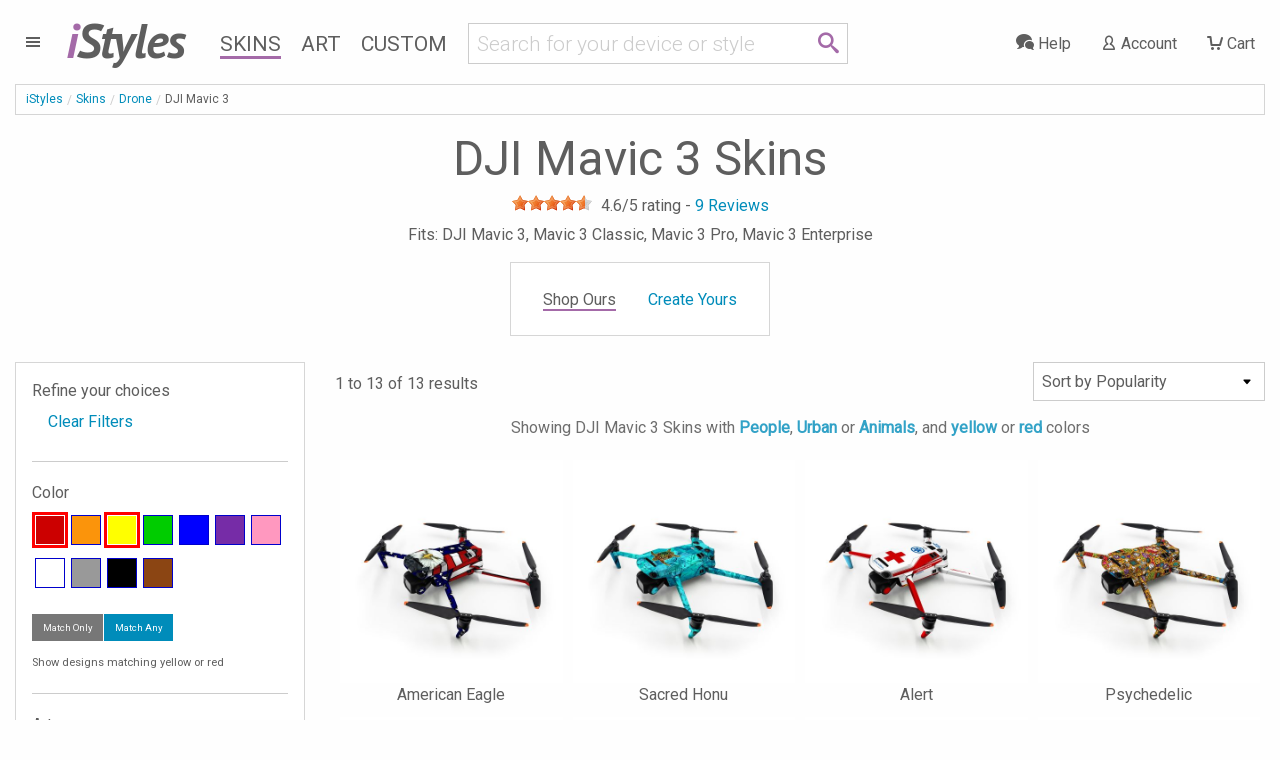

--- FILE ---
content_type: text/html; charset=UTF-8
request_url: https://www.istyles.com/skins/drone/dji-mavic-3/?tag=-people-urban-animals&view=popularity&color=-yellow-red
body_size: 13743
content:
<!DOCTYPE html><html xml:lang="en" id="istyles" lang="en">
<head itemscope itemtype="https://schema.org/WebSite"><title itemprop="name">DJI Mavic 3 Skins and Covers | iStyles</title><meta name="description" content="Improve visibility in-flight or simply make your drone look really awesome. Vibrant, premium quality decal, scratch protection with no bulk." /><link rel="start" href="https://www.istyles.com/" title="iStyles | Skins, Cases and Sleeves. Personalize your device. It's yours." /><link rel="shortcut icon" href="/favicon.ico" /><link title="iStyles RSS Feed" href="https://blog.istyles.com/rss" type="application/rss+xml" rel="alternate" /><link rel="shortcut icon" href="/favicon.ico" type="image/x-icon" /><meta property="og:site_name" content="iStyles" /><meta property="og:title" content="DJI Mavic 3 Skins and Covers" /><meta itemprop="name" content="DJI Mavic 3 Skins and Covers" /><meta itemprop="description" content="Improve visibility in-flight or simply make your drone look really awesome. Vibrant, premium quality decal, scratch protection with no bulk." /><meta property="og:image" content="https://cloud.istyles.com/images/Skins/DJIM3/500/DJIM3-SLAVEI.jpg" /><link rel="image_src" href="https://cloud.istyles.com/images/Skins/DJIM3/500/DJIM3-SLAVEI.jpg" /><meta itemprop="image" content="https://cloud.istyles.com/images/Skins/DJIM3/500/DJIM3-SLAVEI.jpg" /><link rel="canonical" href="https://www.istyles.com/skins/drone/dji-mavic-3/" itemprop="url" /><meta http-equiv="Content-Type" content="text/html; charset=iso-8859-1"><meta http-equiv="Content-Security-Policy" content="default-src 'self'; img-src 'self' *.istyles.com www.paypalobjects.com *.paypal.com fonts.gstatic.com c.bing.com *.clarity.ms d33v4339jhl8k0.cloudfront.net beacon-v2.helpscout.net *.iubenda.com ssl.gstatic.com www.gstatic.com *.google-analytics.com *.analytics.google.com *.googletagmanager.com *.g.doubleclick.net *.google.com *.google.ca *.google.co.uk *.google.de *.google.fr i.ytimg.com data:; media-src 'self' beacon-v2.helpscout.net; font-src 'self' fonts.gstatic.com fonts.googleapis.com data:; connect-src 'self' omvkkm2thl-dsn.algolia.net omvkkm2thl-1.algolianet.com omvkkm2thl-2.algolianet.com *.stripe.com *.paypal.com maps.googleapis.com o38593.ingest.us.sentry.io o38593.ingest.sentry.io *.amplitude.com *.clarity.ms *.google-analytics.com *.analytics.google.com *.googletagmanager.com *.g.doubleclick.net *.google.com *.google.ca *.google.co.uk *.google.de *.google.fr *.videodelivery.net *.cloudflarestream.com beaconapi.helpscout.net chatapi.helpscout.net d3hb14vkzrxvla.cloudfront.net *.iubenda.com; frame-src 'self' js.stripe.com hooks.stripe.com www.paypalobjects.com *.paypal.com designer.printlane.com *.videodelivery.net *.cloudflarestream.com platform.twitter.com www.youtube-nocookie.com *.iubenda.com www.googletagmanager.com; script-src 'self' omvkkm2thl-dsn.algolia.net omvkkm2thl-2.algolianet.com cdnjs.cloudflare.com static.cloudflareinsights.com embed.videodelivery.net js.stripe.com www.paypal.com www.paypalobjects.com designer.printlane.com maps.googleapis.com *.sentry-cdn.com cdn.amplitude.com platform.twitter.com c.bing.com *.clarity.ms beacon-v2.helpscout.net *.iubenda.com tagmanager.google.com *.googletagmanager.com 'nonce-T31pqgGpbLgI6IHuWW' 'unsafe-eval' dataLayer:; style-src 'self' 'unsafe-inline' fonts.googleapis.com *.iubenda.com tagmanager.google.com *.googletagmanager.com; "><meta http-equiv="Feature-Policy" content="camera 'none'; geolocation 'none'"><meta http-equiv="Permissions-Policy" content="camera=(), geolocation=(), microphone=()"><meta http-equiv="Referrer-Policy" content="origin, origin-when-cross-origin"><meta http-equiv="X-Content-Type-Options" content="nosniff"><meta http-equiv="X-XSS-Protection" content="1; mode=block"><link rel="stylesheet" type="text/css" href="/css/istyles_v3_331-blessed1.css" /><link rel="stylesheet" type="text/css" href="/css/istyles_v3_331.css" /><script nonce="T31pqgGpbLgI6IHuWW" id="iscriptheader">WebFontConfig={custom:{families:['iconmoon'],urls:['/css/fonts_v1_30.css']},google:{families:['Roboto:300,400:latin','PT+Sans:700italic:latin']}};(function(d){var wf=d.createElement('script'),s=d.scripts[0];wf.src='/js/webfont_v1_6_26.js';s.parentNode.insertBefore(wf, s);})(document);(function(w,d,s,l,i){w[l]=w[l]||[];w[l].push({'gtm.start':new Date().getTime(),event:'gtm.js'});var f=d.getElementsByTagName(s)[0],j=d.createElement(s),dl=l!='dataLayer'?'&l='+l:'';j.async=true;j.src='https://www.googletagmanager.com/gtm.js?id='+i+dl;var n=d.querySelector('[nonce]');n&&j.setAttribute('nonce',n.nonce||n.getAttribute('nonce'));f.parentNode.insertBefore(j,f);})(window,document,'script','dataLayer','GTM-WMFR6JPQ');var iconsent_experience=false;var iconsent_measurement=false;var iconsent_marketing=false;uat=window.navigator.userAgent;if(uat.match("bot")==null&&uat.match("ahrefs")==null&&uat.match("Bot")==null&&uat.match("appengine")==null&&uat.match("Barkrowler")==null&&uat.match("spider")==null&&uat.match("CensysInspect")==null&&uat.match("Cincraw")==null&&uat.match("claudebot")==null&&uat.match("crawler")==null&&uat.match("Daum")==null&&uat.match("external")==null&&uat.match("duckduckgo")==null&&uat.match("facebook")==null&&uat.match("Fedora")==null&&uat.match("Geedo")==null&&uat.match("Go-http-client")==null&&uat.match("gpt")==null&&uat.match("ImagesiftBot")==null&&uat.match("infotiger")==null&&uat.match("Java")==null&&uat.match("mojeek")==null&&uat.match("neeva")==null&&uat.match("openai")==null&&uat.match("Owler")==null&&uat.match("perplexity")==null&&uat.match("petal")==null&&uat.match("pinterest")==null&&uat.match("PREMSGO")==null&&uat.match("qwant")==null&&uat.match("robot")==null&&uat.match("seekport")==null&&uat.match("semrush")==null&&uat.match("seo")==null&&uat.match("sogou")==null&&uat.match("senuto")==null&&uat.match("Telegram")==null&&uat.match("test")==null&&uat.match("Test")==null&&uat.match("TwitterBot")==null&&uat.match("yandex")==null&&uat.match("archive")==null&&uat.match("Zeno")==null&&uat.match("wp_is_mobile")==null){var _iub=_iub||[];_iub.csConfiguration={"askConsentAtCookiePolicyUpdate":true,"countryDetection":true,"enableFadp":true,"enableLgpd":true,"enableUspr":true,"gdprAppliesGlobally":false,"lang":"en","lgpdAppliesGlobally":false,"perPurposeConsent":true,"reloadOnConsent":true,"googleConsentMode":"template","emitGtmEvents":true,"siteId":209748,"usprPurposes":"s,sh,adv","cookiePolicyId":183101,"banner":{"acceptButtonCaptionColor":"white","acceptButtonColor":"#008CBA","acceptButtonDisplay":true,"backgroundColor":"white","closeButtonRejects":true,"customizeButtonCaptionColor":"#4D4D4D","customizeButtonColor":"#CCCCCC","customizeButtonDisplay":true,"explicitWithdrawal":true,"listPurposes":true,"position":"float-bottom-center","rejectButtonColor":"#008CBA","rejectButtonDisplay":true,"showPurposesToggles":true,"slideDown":false,"textColor":"black"},"callback":{onPreferenceFirstExpressed:function(preference){$.ajax({url:"/sy_ac?action=consent",type:"POST"});},onPreferenceExpressedOrNotNeeded:function(preference){dataLayer.push({iconsent_ccpa_opted_out:_iub.cs.api.isCcpaOptedOut()});if(!preference){iconsent_experience=true;iconsent_measurement=true;iconsent_marketing=true;dataLayer.push({event:"iconsent_preference_not_needed"});}else{if(preference.consent===true){iconsent_experience=true;iconsent_measurement=true;iconsent_marketing=true;dataLayer.push({event:"iconsent_given"});}else if(preference.consent===false){iconsent_experience=false;iconsent_measurement=false;iconsent_marketing=false;dataLayer.push({event:"iconsent_rejected"});}else if(preference.purposes){iconsent_experience=preference.purposes[3];iconsent_measurement=preference.purposes[4];iconsent_marketing=preference.purposes[5];for(var purposeId in preference.purposes){if(preference.purposes[purposeId]){dataLayer.push({event:"iconsent_given_purpose_"+purposeId});}}}}}}};}</script><script type="text/javascript" src="//cdn.iubenda.com/cs/gpp/stub.js"></script><script type="text/javascript" src="//cdn.iubenda.com/cs/iubenda_cs.js" charset="UTF-8" async></script><script src="https://designer.printlane.com/js/include.js"></script><script src="/js/modernizr_v2_8_3.js"></script><!--[if lt IE 9]><script src="https://cdnjs.cloudflare.com/ajax/libs/html5shiv/3.7.3/html5shiv.js"></script><![endif]--><link rel="preconnect" href="https://cloud.istyles.com"><link rel="dns-prefetch" href="https://cloud.istyles.com"><meta property="fb:app_id" content="110888975618216" /><meta name="theme-color" content="#A46AA8"><link rel="icon" sizes="192x192" href="/images/i_192x192.png"><meta name="viewport" content="width=device-width, initial-scale=1.0" /></head><body><noscript><iframe src="https://www.googletagmanager.com/ns.html?id=GTM-WMFR6JPQ"height="0" width="0" style="display:none;visibility:hidden"></iframe></noscript><div class="off-canvas-wrapper"><div class="off-canvas-wrapper-inner" data-off-canvas-wrapper><div class="off-canvas position-left" id="iStylesMenu" data-off-canvas><img src="https://cloud.istyles.com/images/loading_64.gif"></div><div class="off-canvas-content" data-off-canvas-content><header id="header"><div id="menu-wrap" class="leftnav-wrap"><div id="menu-toggle" class="leftnav"><a class="leftnav-icon"><i class="icon-menu"></i></div></div><div id="site-logo"><a href="https://www.istyles.com/"><span class="ipurple">i</span>Styles</a></div><nav id="nav-wrap" class="hide-for-small-only"><ul id="nav"><li><a href="https://www.istyles.com/skins/" class="navhead navskin active">Skins</a></li><li><a href="https://www.istyles.com/designs/" class="navhead navart">Art</a></li><li><a href="https://www.istyles.com/customize/" class="navhead navcustom">Custom</a></li></ul></nav><div id="nav-cart-wrap" class="rightnav-wrap"><div id="nav-cart" class="rightnav"><a href="https://www.istyles.com/cart" id="cart-count"></a><a class="rightnav-icon" href="https://www.istyles.com/cart"><i class="icon-cart"></i><span class="show-large-up"> Cart</span></a></div></div><div id="nav-account-wrap" class="rightnav-wrap"><div id="nav-account" class="rightnav"><a class="rightnav-icon" href="https://www.istyles.com/account"><i class="icon-user"></i><span class="show-xlarge-up"> Account</span></a></div></div><div id="nav-help-wrap" class="rightnav-wrap"><div id="nav-help" class="rightnav"><a class="rightnav-icon help-center" href="#"><i class="icon-bubbles"></i><span class="show-xlarge-up"> Help</span></a></div></div><div id="nav-searchbar" class="searchbarRow"><div id="searchbarfield"><div class="row"><div class="small-10 columns"><form id="searchbarForm" action="/"><input class="searchbarQuery icon-search" type="text" name="q" id="searchbar" autocomplete="off" spellcheck="false" autocorrect="off"></form></div><div class="small-2 columns searchIcon"><span class="icon-search"></span></div></div></div><div id="searchsuggest"><ul id="searchsuggestions" class="vertical menu"><li><a href="/find/dji+avata+2" class="searchcomplete" value="dji avata 2"><i class="icon-idea"></i> dji avata 2</a></li><li><a href="/find/dji+mini+4+pro" class="searchcomplete" value="dji mini 4 pro"><i class="icon-idea"></i> dji mini 4 pro</a></li><li><a href="/find/dji+air+3" class="searchcomplete" value="dji air 3"><i class="icon-idea"></i> dji air 3</a></li><li><a href="/find/dji+fpv" class="searchcomplete" value="dji fpv"><i class="icon-idea"></i> dji fpv</a></li><li><a href="/find/dji+avata" class="searchcomplete" value="dji avata"><i class="icon-idea"></i> dji avata</a></li><li><a href="/find/iphone+15+pro" class="searchcomplete" value="iphone 15 pro"><i class="icon-idea"></i> iphone 15 pro</a></li><li><a href="/find/ipad+pro+12" class="searchcomplete" value="ipad pro 12"><i class="icon-idea"></i> ipad pro 12</a></li><li><a href="/find/nintendo+switch+2" class="searchcomplete" value="nintendo switch 2"><i class="icon-idea"></i> nintendo switch 2</a></li><li><a href="/find/macbook+apple" class="searchcomplete" value="macbook apple"><i class="icon-idea"></i> macbook apple</a></li></ul></div></div></header><div id="searchHeader"><ul id="searchbreadcrumb" class="breadcrumbs"><li><a href="https://www.istyles.com/">iStyles</a></li><li id="searchHeaderParent"></li><li class="searchHeaderTitle"></li></ul><div class="devicelist" id="searchTitles"><h3 id="searchHeaderH1" class="searchHeaderTitle"></h3><div id="searchHeaderRating"></div><h6 id="searchHeaderFits"></h6></div></div><div id="cyos-searchhead" style="display:none;"></div><div class="searchbarResults"><div class="closeSearchdiv"><a class="closeSearch">&#215;</a></div><div id="primaryResults" class="row categorypage"><div id="productResults" class="small-12 medium-8 medium-push-4 large-9 large-push-3 columns"><div class="row optionsdiv"><div class="small-12 medium-7 large-9 columns showing searchcount"></div><form name="searchsort"><div class="small-12 medium-5 large-3 columns show-for-medium searchsort"></div></form></div><div class="searchinfodiv" data-sticky-container><div class="searchinfo sticky" data-sticky data-options="stickTo:top;stickyOn:small;marginTop:0;" data-anchor="searchProducts"></div></div><section id="searchProducts" class="devices"><div id="pagination-mobile" class="pagination-centered"></div><div class="productsResult prid"></div></section><div class="noResult callout alert"></div><div id="searchPagination" class="pagination-centered"><ul class="searchPagination pagination" role="navigation" aria-label="Pagination"></ul></div></div><div id="productFilters" class="small-12 medium-4 medium-pull-8 large-3 large-pull-9 columns"><div id="searchFacets" class="categorypanel searchcategorypanel"><div class="productlistfilter narrowFacet">Refine your choices</div><ul class="menu vertical"><li class="facetexist"><a class="resetFacets">Clear Filters</a></li></ul><div class="searchFacets"></div><button class="show-for-small-only close-button" data-close aria-label="Close" type="button"><span aria-hidden="true">&times;</span></button></div></div></div><div id="secondaryResults" class="row categorypage"><div class="small-12 medium-4 large-3 columns"><div id="searchCategories" class="categorypanel"><h3>Matching categories</h3><ul class="categoriesResult menu vertical"></ul></div></div><div class="small-12 medium-8 large-9 columns"><div id="searchDesigns" class="devices"><h3>Matching designs</h3><p>Select a design, then select the device that you would like to style.</p><div class="designsResult prid"></div></div></div></div><div class="noResult2 callout"></div></div><div id="searchReviews"></div><div class="notSearch"><ol itemscope itemtype="https://schema.org/BreadcrumbList" id="breadcrumb" class="breadcrumbs"><li><a href="https://www.istyles.com/">iStyles</a></li><li itemprop="itemListElement" itemscope
      itemtype="https://schema.org/ListItem"><a href="https://www.istyles.com/skins/" itemprop="item"><span itemprop="name">Skins</span></a><meta itemprop="position" content="1" /></li><li itemprop="itemListElement" itemscope
      itemtype="https://schema.org/ListItem"><a href="https://www.istyles.com/skins/drone/" itemprop="item"><span itemprop="name">Drone</span></a><meta itemprop="position" content="2" /></li><li itemprop="itemListElement" itemscope
      itemtype="https://schema.org/ListItem"><span itemprop="name">DJI Mavic 3</span><meta itemprop="position" content="3" /></li></ol><div class="devicelist"><h1>DJI Mavic 3 Skins</h1><div class="productrating" itemprop="aggregateRating" itemtype="https://schema.org/AggregateRating" itemscope><div class="rateit" data-rateit-value="4.6" data-rateit-ispreset="true" data-rateit-readonly="true"></div> <span class="ratingwrapper"><span class="ratingvalue"><span itemprop="ratingValue" content="4.6">4.6</span>/5 rating - </span><a class="gotoreviews"><span class="rating" itemprop="reviewCount" content="9">9</span> Reviews</a></span></div><h2 class="fits">Fits: DJI Mavic 3, Mavic 3 Classic, Mavic 3 Pro, Mavic 3 Enterprise</h2></div><div id="cyos-prehead"><div class="modelpanel"><ul class="vertical medium-horizontal menu"><li><span class="shopours active">Shop Ours</span></li><li><span><a href="https://www.istyles.com/customize/custom-drone-skins/dji-mavic-3-skin-p-515842.html" class="cyosoptions" model="DJIM3-CYOS">Create Yours<span class="retailprice" style="display:none">$29.99</span></a></span></li></ul><form id="customizerval"><input type="hidden" name="addcart-sku" value="DJIM3-CUSTOM" id="addcart-sku"><input type="hidden" name="customproductname" value="Custom DJI Mavic 3 Skin" id="customproductname"><input type="hidden" name="item_category" value="Skin" id="addcart-category"><input type="hidden" name="item_category2" value="DJI Mavic 3" id="addcart-category2"><input type="hidden" name="item_category3" value="Custom" id="addcart-category3"><input type="hidden" name="discountby" value="3.00" id="addcart-discountby"><input type="hidden" name="discount" value="10" id="addcart-discount"><input type="hidden" name="couponcode" value="SAVE10" id="addcart-couponcode"><input type="hidden" name="selectedcurrency" value="USD" id="addcart-selectedcurrency"></form><div id="cyos-options"><form id="addtocart" data-abide><input id="customizerid" type="hidden" name="id[txt_42]" value=""><input type="hidden" name="action" value="add_product"><input type="hidden" name="products_id" value="515842"><div class="callout primary">Select  model to customize:<select name="id[71]" class="prodattr attrid71"><option value="397" aftermodel="" cost="0.00">DJI Mavic 3</option><option value="178" aftermodel="" cost="0.00">DJI Mavic 3 Classic</option><option value="179" aftermodel="PRO" cost="0.00">DJI Mavic 3 Pro</option><option value="398" aftermodel="ENT" cost="0.00">DJI Mavic 3 Enterprise</option></select></div><input type="hidden" name="id[56]" value="128"><div class="customizerError">Please select a model.</div><a class="customizerbutton fullwidth"><i class="icon-pencil"></i> Start Skin Customizer</a></form></div></div></div><div class="row categorypage"><div class="small-12 medium-8 medium-push-4 large-9 large-push-3 columns"><div class="row"><div class="small-12 columns productlist"><a></a><div class="row optionsdiv"><div class="small-12 medium-7 large-9 columns showing">1 to 13 of 13 results</div><form name="sortby" action="#" method="get"><div class="small-12 medium-5 large-3 columns show-for-medium sortby"><select name="sort" class="sortbylist"><option value='/skins/drone/dji-mavic-3/?view=popularity&color=-yellow-red&tag=-people-urban-animals' selected>Sort by Popularity</option><option value='/skins/drone/dji-mavic-3/?view=freshness&color=-yellow-red&tag=-people-urban-animals' >Sort by Latest</option><option value='/skins/drone/dji-mavic-3/?view=name&color=-yellow-red&tag=-people-urban-animals' inactive>Sort by Name</option></select></div></form></div><div id="pagination-mobile" class="pagination-centered"></div><div id="productList"><div class='filtertextdiv' data-sticky-container><div class='filtertext sticky' data-sticky data-options='stickTo:top; stickyOn:small;' data-margin-top='0' data-anchor='productList'>Showing DJI Mavic 3 Skins with <span class="filteroption">People</span>, <span class="filteroption">Urban</span> or <span class="filteroption">Animals</span>, and <span class="filteroption"></span><span class="filteroption">yellow</span> or <span class="filteroption">red</span> colors</div></div><div class="prid"><div class="column"><a href="/skins/drone/dji-mavic-3/american-eagle-dji-mavic-3-skin-p-554516.html" name="American Eagle DJI Mavic 3 Skin"><img src="//cloud.istyles.com/images/Skins/DJIM3/150/DJIM3-AMERICANEAGLE.jpg" data-echo="//cloud.istyles.com/images/Skins/DJIM3/500/DJIM3-AMERICANEAGLE.jpg" alt="American Eagle DJI Mavic 3 Skin" width="500" height="500" /><br />American Eagle</a></div><div class="column"><a href="/skins/drone/dji-mavic-3/sacred-honu-dji-mavic-3-skin-p-527498.html" name="Sacred Honu DJI Mavic 3 Skin"><img src="//cloud.istyles.com/images/Skins/DJIM3/150/DJIM3-SACDHON.jpg" data-echo="//cloud.istyles.com/images/Skins/DJIM3/500/DJIM3-SACDHON.jpg" alt="Sacred Honu DJI Mavic 3 Skin" width="500" height="500" /><br />Sacred Honu</a></div><div class="column"><a href="/skins/drone/dji-mavic-3/alert-dji-mavic-3-skin-p-524581.html" name="Alert DJI Mavic 3 Skin"><img src="//cloud.istyles.com/images/Skins/DJIM3/150/DJIM3-ALERT.jpg" data-echo="//cloud.istyles.com/images/Skins/DJIM3/500/DJIM3-ALERT.jpg" alt="Alert DJI Mavic 3 Skin" width="500" height="500" /><br />Alert</a></div><div class="column"><a href="/skins/drone/dji-mavic-3/psychedelic-dji-mavic-3-skin-p-599691.html" name="Psychedelic DJI Mavic 3 Skin"><img src="//cloud.istyles.com/images/Skins/DJIM3/150/DJIM3-PSYCH.jpg" data-echo="//cloud.istyles.com/images/Skins/DJIM3/500/DJIM3-PSYCH.jpg" alt="Psychedelic DJI Mavic 3 Skin" width="500" height="500" /><br />Psychedelic</a></div><div class="column"><a href="/skins/drone/dji-mavic-3/exo-wasp-dji-mavic-3-skin-p-515977.html" name="EXO Wasp DJI Mavic 3 Skin"><img src="//cloud.istyles.com/images/Skins/DJIM3/150/DJIM3-EXOWSP.jpg" data-echo="//cloud.istyles.com/images/Skins/DJIM3/500/DJIM3-EXOWSP.jpg" alt="EXO Wasp DJI Mavic 3 Skin" width="500" height="500" /><br />EXO Wasp</a></div><div class="column"><a href="/skins/drone/dji-mavic-3/airmen-dji-mavic-3-skin-p-519432.html" name="Airmen DJI Mavic 3 Skin"><img src="//cloud.istyles.com/images/Skins/DJIM3/150/DJIM3-AIRMEN.jpg" data-echo="//cloud.istyles.com/images/Skins/DJIM3/500/DJIM3-AIRMEN.jpg" alt="Airmen DJI Mavic 3 Skin" width="500" height="500" /><br />Airmen</a></div><div class="column"><a href="/skins/drone/dji-mavic-3/untamed-dji-mavic-3-skin-p-599720.html" name="Untamed DJI Mavic 3 Skin"><img src="//cloud.istyles.com/images/Skins/DJIM3/150/DJIM3-UNTAMED.jpg" data-echo="//cloud.istyles.com/images/Skins/DJIM3/500/DJIM3-UNTAMED.jpg" alt="Untamed DJI Mavic 3 Skin" width="500" height="500" /><br />Untamed</a></div><div class="column"><a href="/skins/drone/dji-mavic-3/furnace-dragon-dji-mavic-3-skin-p-528413.html" name="Furnace Dragon DJI Mavic 3 Skin"><img src="//cloud.istyles.com/images/Skins/DJIM3/150/DJIM3-FURNACEDRAGON.jpg" data-echo="//cloud.istyles.com/images/Skins/DJIM3/500/DJIM3-FURNACEDRAGON.jpg" alt="Furnace Dragon DJI Mavic 3 Skin" width="500" height="500" /><br />Furnace Dragon</a></div><div class="column"><a href="/skins/drone/dji-mavic-3/smiling-tiger-dji-mavic-3-skin-p-551159.html" name="Smiling Tiger DJI Mavic 3 Skin"><img src="//cloud.istyles.com/images/Skins/DJIM3/150/DJIM3-SMILINGTIGER.jpg" data-echo="//cloud.istyles.com/images/Skins/DJIM3/500/DJIM3-SMILINGTIGER.jpg" alt="Smiling Tiger DJI Mavic 3 Skin" width="500" height="500" /><br />Smiling Tiger</a></div><div class="column"><a href="/skins/drone/dji-mavic-3/siberian-tiger-dji-mavic-3-skin-p-546449.html" name="Siberian Tiger DJI Mavic 3 Skin"><img src="//cloud.istyles.com/images/Skins/DJIM3/150/DJIM3-SIBTIGER.jpg" data-echo="//cloud.istyles.com/images/Skins/DJIM3/500/DJIM3-SIBTIGER.jpg" alt="Siberian Tiger DJI Mavic 3 Skin" width="500" height="500" /><br />Siberian Tiger</a></div><div class="column"><a href="/skins/drone/dji-mavic-3/aoitori-dji-mavic-3-skin-p-599706.html" name="Aoitori DJI Mavic 3 Skin"><img src="//cloud.istyles.com/images/Skins/DJIM3/150/DJIM3-AOITORI.jpg" data-echo="//cloud.istyles.com/images/Skins/DJIM3/500/DJIM3-AOITORI.jpg" alt="Aoitori DJI Mavic 3 Skin" width="500" height="500" /><br />Aoitori</a></div><div class="column"><a href="/skins/drone/dji-mavic-3/jellyfish-dji-mavic-3-skin-p-540397.html" name="Jellyfish DJI Mavic 3 Skin"><img src="//cloud.istyles.com/images/Skins/DJIM3/150/DJIM3-JELLYFISH.jpg" data-echo="//cloud.istyles.com/images/Skins/DJIM3/500/DJIM3-JELLYFISH.jpg" alt="Jellyfish DJI Mavic 3 Skin" width="500" height="500" /><br />Jellyfish</a></div><div class="column"><a href="/skins/drone/dji-mavic-3/eagle-dji-mavic-3-skin-p-527497.html" name="Eagle DJI Mavic 3 Skin"><img src="//cloud.istyles.com/images/Skins/DJIM3/150/DJIM3-EAGLE.jpg" data-echo="//cloud.istyles.com/images/Skins/DJIM3/500/DJIM3-EAGLE.jpg" alt="Eagle DJI Mavic 3 Skin" width="500" height="500" /><br />Eagle</a></div></div></div></div></div></div><div class="small-12 medium-4 medium-pull-8 large-3 large-pull-9 columns"><div id="sidenav" class="categorypanel"><div class="productlistfilter">Refine your choices</div><ul class="menu vertical"><li><a href="/skins/drone/dji-mavic-3/">Clear Filters</a></li></ul><div class="productlistfilter"><hr><h3>Color</h3><div id="sc-block"><div class="scs"><a href="/skins/drone/dji-mavic-3/?color=-yellow&view=popularity&tag=-people-urban-animals" rel="nofollow" style="background:#c00;display:block" title="Red"> </a></div><div class="sc"><a href="/skins/drone/dji-mavic-3/?color=-yellow-red-orange&view=popularity&tag=-people-urban-animals" rel="nofollow" style="background:#fb940b;display:block" title="Orange"> </a></div><div class="scs"><a href="/skins/drone/dji-mavic-3/?color=-red&view=popularity&tag=-people-urban-animals" rel="nofollow" style="background:#ff0;display:block" title="Yellow"> </a></div><div class="sc"><a href="/skins/drone/dji-mavic-3/?color=-yellow-red-green&view=popularity&tag=-people-urban-animals" rel="nofollow" style="background:#0c0;display:block" title="Green"> </a></div><div class="sc"><a href="/skins/drone/dji-mavic-3/?color=-yellow-red-blue&view=popularity&tag=-people-urban-animals" rel="nofollow" style="background:#00f;display:block" title="Blue"> </a></div><div class="sc"><a href="/skins/drone/dji-mavic-3/?color=-yellow-red-purple&view=popularity&tag=-people-urban-animals" rel="nofollow" style="background:#762ca7;display:block" title="Purple"> </a></div><div class="sc"><a href="/skins/drone/dji-mavic-3/?color=-yellow-red-pink&view=popularity&tag=-people-urban-animals" rel="nofollow" style="background:#ff98bf;display:block" title="Pink"> </a></div><div class="sc"><a href="/skins/drone/dji-mavic-3/?color=-yellow-red-white&view=popularity&tag=-people-urban-animals" rel="nofollow" style="background:#fff;display:block" title="White"> </a></div><div class="sc"><a href="/skins/drone/dji-mavic-3/?color=-yellow-red-gray&view=popularity&tag=-people-urban-animals" rel="nofollow" style="background:#999;display:block" title="Gray"> </a></div><div class="sc"><a href="/skins/drone/dji-mavic-3/?color=-yellow-red-black&view=popularity&tag=-people-urban-animals" rel="nofollow" style="background:#000;display:block" title="Black"> </a></div><div class="sc"><a href="/skins/drone/dji-mavic-3/?color=-yellow-red-brown&view=popularity&tag=-people-urban-animals" rel="nofollow" style="background:#8B4513;display:block" title="Brown"> </a></div></div><div class="tiny button-group"><a class="button secondary" rel="nofollow" href="/skins/drone/dji-mavic-3/?color=_yellow_red&tag=-people-urban-animals&view=popularity">Match Only</a><a class="button " rel="nofollow" href="/skins/drone/dji-mavic-3/?color=-yellow-red&tag=-people-urban-animals&view=popularity">Match Any</a></div><span class="filteropinfo">Show designs matching yellow or red<span></div><div class="productlistfilter"><hr><h3>Art</h3><div class="clouddiv"><ul id="tagcloud"><li><a href="/skins/drone/dji-mavic-3/?tag=-people-urban-animals-abstract&view=popularity&color=-yellow-red" rel="nofollow" class="w1 inactive">Abstract</a></li> <li><a href="/skins/drone/dji-mavic-3/?tag=-people-urban&view=popularity&color=-yellow-red" rel="nofollow" class="w1 active">Animals</a></li> <li><a href="/skins/drone/dji-mavic-3/?tag=-people-urban-animals-fantasy&view=popularity&color=-yellow-red" rel="nofollow" class="w1 inactive">Fantasy</a></li> <li><a href="/skins/drone/dji-mavic-3/?tag=-people-urban-animals-fineart&view=popularity&color=-yellow-red" rel="nofollow" class="w1 inactive">Fine Art</a></li> <li><a href="/skins/drone/dji-mavic-3/?tag=-people-urban-animals-flags&view=popularity&color=-yellow-red" rel="nofollow" class="w1 inactive">Flags</a></li> <li><a href="/skins/drone/dji-mavic-3/?tag=-people-urban-animals-flames&view=popularity&color=-yellow-red" rel="nofollow" class="w1 inactive">Flames</a></li> <li><a href="/skins/drone/dji-mavic-3/?tag=-people-urban-animals-flowers&view=popularity&color=-yellow-red" rel="nofollow" class="w1 inactive">Flowers</a></li> <li><a href="/skins/drone/dji-mavic-3/?tag=-people-urban-animals-hearts&view=popularity&color=-yellow-red" rel="nofollow" class="w1 inactive">Hearts</a></li> <li><a href="/skins/drone/dji-mavic-3/?tag=-people-urban-animals-lookslike&view=popularity&color=-yellow-red" rel="nofollow" class="w3 inactive">Looks Like</a></li> <li><a href="/skins/drone/dji-mavic-3/?tag=-people-urban-animals-military&view=popularity&color=-yellow-red" rel="nofollow" class="w1 inactive">Military</a></li> <li><a href="/skins/drone/dji-mavic-3/?tag=-people-urban-animals-nature&view=popularity&color=-yellow-red" rel="nofollow" class="w1 inactive">Nature</a></li> <li><a href="/skins/drone/dji-mavic-3/?tag=-people-urban-animals-objects&view=popularity&color=-yellow-red" rel="nofollow" class="w1 inactive">Objects</a></li> <li><a href="/skins/drone/dji-mavic-3/?tag=-people-urban-animals-office&view=popularity&color=-yellow-red" rel="nofollow" class="w1 inactive">Office</a></li> <li><a href="/skins/drone/dji-mavic-3/?tag=-people-urban-animals-patterns&view=popularity&color=-yellow-red" rel="nofollow" class="w5 inactive">Patterns</a></li> <li><a href="/skins/drone/dji-mavic-3/?tag=-urban-animals&view=popularity&color=-yellow-red" rel="nofollow" class="w1 active">People</a></li> <li><a href="/skins/drone/dji-mavic-3/?tag=-people-urban-animals-photos&view=popularity&color=-yellow-red" rel="nofollow" class="w1 inactive">Photos</a></li> <li><a href="/skins/drone/dji-mavic-3/?tag=-people-urban-animals-signs&view=popularity&color=-yellow-red" rel="nofollow" class="w1 inactive">Signs</a></li> <li><a href="/skins/drone/dji-mavic-3/?tag=-people-urban-animals-skulls&view=popularity&color=-yellow-red" rel="nofollow" class="w1 inactive">Skulls</a></li> <li><a href="/skins/drone/dji-mavic-3/?tag=-people-urban-animals-solidcolors&view=popularity&color=-yellow-red" rel="nofollow" class="w1 inactive">Solid Colors</a></li> <li><a href="/skins/drone/dji-mavic-3/?tag=-people-urban-animals-space&view=popularity&color=-yellow-red" rel="nofollow" class="w1 inactive">Space</a></li> <li><a href="/skins/drone/dji-mavic-3/?tag=-people-animals&view=popularity&color=-yellow-red" rel="nofollow" class="w1 active">Urban</a></li> </ul></div><div class="tiny button-group"><a class="button secondary" rel="nofollow" href="/skins/drone/dji-mavic-3/?tag=_people_urban_animals&color=-yellow-red&view=popularity">AND</a><a class="button " rel="nofollow" href="/skins/drone/dji-mavic-3/?tag=-people-urban-animals&color=-yellow-red&view=popularity">OR</a></div><span class="filteropinfo">Show designs matching People or Urban or Animals<span></div></div><div class="categorypanel"><h2>What are DJI Mavic 3 Skins?</h2><p><b>Improve visibility</b> in-flight or simply make your drone <b>look really awesome</b>. Skins are premium grade decals that feature <b>stunning, vibrant</b> graphics printed on <b>high quality cast vinyl</b>.</p><p>Each DJI Mavic 3 Skin covers your DJI Mavic 3, Mavic 3 Classic, Mavic 3 Pro, Mavic 3 Enterprise, provides low profile protection with <b>no bulk</b> and helps <b>protect from scratches</b>. The unique weaved adhesive allows for <b>fast, easy</b> and accurate application, and <b>goo-free</b> removal. </p><p>Wrap your DJI Mavic 3, Mavic 3 Classic, Mavic 3 Pro, Mavic 3 Enterprise and make it uniquely yours.</p></div><div class="categorypanel"><h3>Similar categories</h3><ul class="menu vertical"><li><a href="/skins/drone/dji-battery/dji-mavic-3-battery/">DJI Mavic 3 Battery Skins</a><ul class="differencedetail square"><li>Premium adhesive based cast vinyl, looks like part of the device</li><li>Material: Cast vinyl</li></ul></li><li><a href="/skins/drone/dji-controller/dji-rc-pro/">DJI RC Pro Skins</a><ul class="differencedetail square"><li>Premium adhesive based cast vinyl, looks like part of the device</li><li>Material: Cast vinyl</li></ul></li><li><div class="current"><span>DJI Mavic 3 Skins</span></div><ul class="differencedetail square"><li>Premium adhesive based cast vinyl, looks like part of the device</li><li>Material: Cast vinyl</li></ul></li></ul></div><p class="categoryupdated">Updated on 25 April 2024</p></div></div><script nonce='T31pqgGpbLgI6IHuWW'>dataLayer.push({ecommerce:null});dataLayer.push({event:'view_item_list',ecommerce:{item_list_name:'DJI Mavic 3 Skins',items: [{item_id:'DJIM3-AMERICANEAGLE'},{item_id:'DJIM3-SACDHON'},{item_id:'DJIM3-ALERT'},{item_id:'DJIM3-PSYCH'},{item_id:'DJIM3-EXOWSP'},{item_id:'DJIM3-AIRMEN'},{item_id:'DJIM3-UNTAMED'},{item_id:'DJIM3-FURNACEDRAGON'},{item_id:'DJIM3-SMILINGTIGER'},{item_id:'DJIM3-SIBTIGER'},{item_id:'DJIM3-AOITORI'},{item_id:'DJIM3-JELLYFISH'},{item_id:'DJIM3-EAGLE'}]}});</script><hr><section id="Reviews" class="white devices"><h3>Reviews</h3><ul class="review-links"><li><a class="gototop"><i class="icon-direction"></i> <span class="show-for-large">Back to </span>products</a></li><li><a href="https://www.istyles.com/reviews"><i class="icon-checkmark"></i> <span class="show-for-medium">Show </span>other reviews</span></a></li><li><a href="https://www.istyles.com/share"><i class="icon-pencil"></i> <span class="show-for-small-only">write</span> <span class="show-for-medium">Write</span> <span class="show-for-large">review</span></a></li></ul><br clear="all"><div class="reviews"><blockquote class="hreview white" itemprop="review" itemtype="https://schema.org/Review" itemscope><span class="hidden"><span class="fn">iStyles</span></span><div class="rateit" data-rateit-value="5" data-rateit-ispreset="true" data-rateit-readonly="true"></div> <div itemprop="reviewRating" itemtype="https://schema.org/Rating" itemscope><span class="rating" itemprop="ratingValue" content="5">5</span>/<span itemprop="bestRating" content="5">5</span></div><div class="reviewtxt"><span class="description" itemprop="reviewBody">Skin de super qualité, pose facile mais doit être fait méticuleusement. À bientôt, et encore un grand merci à istyles et toutes sont équipes.<br /><br />Translated:<br />Super quality skin, easy to apply but must be done meticulously. See you soon, and again a big thank you to istyles and all their teams.<br /><br /><div class="devices"><div class="frid"><div class="column"><a href="https://www.istyles.com/skins/drone/dji-mavic-3/urban-camo-dji-mavic-3-skin-p-515960.html"><img src="//cloud.istyles.com/images/Skins/DJIM3/Customer/DJIM3-UCAMO_220729_1.jpg" width="250" height="333" alt="Urban Camo DJI Mavic 3 Skin" /></a></div><div class="column"><a href="https://www.istyles.com/skins/drone/dji-mavic-3/urban-camo-dji-mavic-3-skin-p-515960.html"><img src="//cloud.istyles.com/images/Skins/DJIM3/Customer/DJIM3-UCAMO_220729_2.jpg" width="250" height="333" alt="Urban Camo DJI Mavic 3 Skin" /></a></div><div class="column"><a href="https://www.istyles.com/skins/drone/dji-mavic-3/urban-camo-dji-mavic-3-skin-p-515960.html"><img src="//cloud.istyles.com/images/Skins/DJIM3/Customer/DJIM3-UCAMO_220729_3.jpg" width="250" height="333" alt="Urban Camo DJI Mavic 3 Skin" /></a></div></div></div></span></div><cite itemprop="author" itemtype="https://schema.org/Person" itemscope><span itemprop="name" content="M. Slimani">M. Slimani</span>, France, 14 January 2025</cite><div class="devices"><div class="frid"><div class="column"><a href="/skins/drone/dji-mavic-3/urban-camo-dji-mavic-3-skin-p-515960.html"><img src="//cloud.istyles.com/images/Skins/DJIM3/500/DJIM3-UCAMO.jpg" width="500" height="500" alt="Urban Camo DJI Mavic 3 Skin" /><br />Urban Camo DJI Mavic 3 Skin</a></div><div class="column"><a href="/skins/drone/dji-goggles/dji-goggles-integra/urban-camo-dji-goggles-integra-skin-p-586420.html"><img src="//cloud.istyles.com/images/Skins/DJIGI/500/DJIGI-UCAMO.jpg" width="500" height="500" alt="Urban Camo DJI Goggles Integra Skin" /><br />Urban Camo DJI Goggles Integra Skin</a></div></div></div></blockquote><hr /><blockquote class="hreview white" itemprop="review" itemtype="https://schema.org/Review" itemscope><span class="hidden"><span class="fn">iStyles</span></span><div class="rateit" data-rateit-value="5" data-rateit-ispreset="true" data-rateit-readonly="true"></div> <div itemprop="reviewRating" itemtype="https://schema.org/Rating" itemscope><span class="rating" itemprop="ratingValue" content="5">5</span>/<span itemprop="bestRating" content="5">5</span></div><div class="reviewtxt"><span class="description" itemprop="reviewBody">Instructions were easy. My drone looks great! I love it!</span></div><cite itemprop="author" itemtype="https://schema.org/Person" itemscope><span itemprop="name" content="C. Rodriguez">C. Rodriguez</span>, United States, 27 February 2024</cite><div class="devices"><div class="frid"><div class="column"><a href="/skins/drone/dji-mavic-3/milky-way-dji-mavic-3-skin-p-551508.html"><img src="//cloud.istyles.com/images/Skins/DJIM3/500/DJIM3-MILKYWAY.jpg" width="500" height="500" alt="Milky Way DJI Mavic 3 Skin" /><br />Milky Way DJI Mavic 3 Skin</a></div></div></div></blockquote><hr /><blockquote class="hreview white" itemprop="review" itemtype="https://schema.org/Review" itemscope><span class="hidden"><span class="fn">iStyles</span></span><div class="rateit" data-rateit-value="5" data-rateit-ispreset="true" data-rateit-readonly="true"></div> <div itemprop="reviewRating" itemtype="https://schema.org/Rating" itemscope><span class="rating" itemprop="ratingValue" content="5">5</span>/<span itemprop="bestRating" content="5">5</span></div><div class="reviewtxt"><span class="description" itemprop="reviewBody">The support is excellent. Thank you, the skins are &#34;wicked cool&#34;!</span></div><cite itemprop="author" itemtype="https://schema.org/Person" itemscope><span itemprop="name" content="E. Jacques">E. Jacques</span>, United States, 6 May 2023</cite><div class="devices"><div class="frid"><div class="column"><a href="/skins/drone/dji-fpv-combo/mamba-dji-fpv-combo-skin-p-497852.html"><img src="//cloud.istyles.com/images/Skins/DJIF/500/DJIF-MAMBA.jpg" width="500" height="500" alt="Mamba DJI FPV Combo Skin" /><br />Mamba DJI FPV Combo Skin</a></div><div class="column"><a href="/skins/drone/dji-avata/combustion-dji-avata-skin-p-545424.html"><img src="//cloud.istyles.com/images/Skins/DJIAV/500/DJIAV-COMBUST.jpg" width="500" height="500" alt="Combustion DJI Avata Skin" /><br />Combustion DJI Avata Skin</a></div><div class="column"><a href="/skins/drone/dji-mavic-3/chunky-dji-mavic-3-skin-p-521360.html"><img src="//cloud.istyles.com/images/Skins/DJIM3/500/DJIM3-CHUNKY.jpg" width="500" height="500" alt="Chunky DJI Mavic 3 Skin" /><br />Chunky DJI Mavic 3 Skin</a></div><div class="column"><a href="/skins/drone/dji-mini-3-series/sacred-honu-dji-mini-3-series-skin-p-542575.html"><img src="//cloud.istyles.com/images/Skins/DJIMINI3/500/DJIMINI3-SACDHON.jpg" width="500" height="500" alt="Sacred Honu DJI Mini 3 Series Skin" /><br />Sacred Honu DJI Mini 3 Series Skin</a></div><div class="column"><a href="/skins/drone/dji-controller/dji-rc-n1-controller/sacred-honu-dji-rc-n1-controller-skin-p-542534.html"><img src="//cloud.istyles.com/images/Skins/DJIRCN1/500/DJIRCN1-SACDHON.jpg" width="500" height="500" alt="Sacred Honu DJI RC-N1 Controller Skin" /><br />Sacred Honu DJI RC-N1 Controller Skin</a></div><div class="column"><a href="/skins/drone/dji-mini-2/sacred-honu-dji-mini-2-skin-p-493822.html"><img src="//cloud.istyles.com/images/Skins/DJIMM2/500/DJIMM2-SACDHON.jpg" width="500" height="500" alt="Sacred Honu DJI Mini 2 Skin" /><br />Sacred Honu DJI Mini 2 Skin</a></div><div class="column"><a href="/skins/drone/dji-controller/dji-fpv-remote-controller-2/combustion-dji-fpv-remote-controller-2-skin-p-549278.html"><img src="//cloud.istyles.com/images/Skins/DJIFC2/500/DJIFC2-COMBUST.jpg" width="500" height="500" alt="Combustion DJI FPV Remote Controller 2 Skin" /><br />Combustion DJI FPV Remote Controller 2 Skin</a></div><div class="column"><a href="/skins/drone/dji-controller/dji-motion-controller/mamba-dji-motion-controller-skin-p-499089.html"><img src="//cloud.istyles.com/images/Skins/DJIMC/500/DJIMC-MAMBA.jpg" width="500" height="500" alt="Mamba DJI Motion Controller Skin" /><br />Mamba DJI Motion Controller Skin</a></div></div></div></blockquote><hr /><blockquote class="hreview white" itemprop="review" itemtype="https://schema.org/Review" itemscope><span class="hidden"><span class="fn">iStyles</span></span><div class="rateit" data-rateit-value="1" data-rateit-ispreset="true" data-rateit-readonly="true"></div> <div itemprop="reviewRating" itemtype="https://schema.org/Rating" itemscope><span class="rating" itemprop="ratingValue" content="1">1</span>/<span itemprop="bestRating" content="5">5</span></div><div class="reviewtxt"><span class="description" itemprop="reviewBody">i BOUGHT A DRONE SKINE FROM THEM LAST YEAR AND IT WAS GREAT. PURCHASED ANOTHER ONE FOR MY MAVIC 3 S AND IT DIDNT FIT. WAS TOLD ITS BECAUSE MINE IS A MAVIC 3 S. I HAD NO WAY OF KNOWING THERE WAS A SIZE DIFFERENCE. THE AIR S ISNT EVEN OUT WITH A SKIN I WAS TOLD  WHEN I ASKED FOR A REFUND I WAS REFUSED. I THINK THEY SHOULD HAVE SOMETHING ON THEIR WEBSITE THAT SHOULD SAY THE SKIN THEY HAVE DOES NOT FIT MY MODEL  TERRIBLE CUSTOMER SERVICE</span></div><cite itemprop="author" itemtype="https://schema.org/Person" itemscope><span itemprop="name" content="M. Seybold">M. Seybold</span>, United States, 1 October 2023</cite><div class="devices"><div class="frid"><div class="column"><a href="/skins/drone/dji-mavic-3/solid-state-orange-dji-mavic-3-skin-p-515949.html"><img src="//cloud.istyles.com/images/Skins/DJIM3/500/DJIM3-SS-ORN.jpg" width="500" height="500" alt="Solid State Orange DJI Mavic 3 Skin" /><br />Solid State Orange DJI Mavic 3 Skin</a></div><div class="column"><a href="/skins/drone/dji-battery/dji-mavic-3-battery/solid-state-orange-dji-mavic-3-battery-skin-p-515888.html"><img src="//cloud.istyles.com/images/Skins/DJIM3B/500/DJIM3B-SS-ORN.jpg" width="500" height="500" alt="Solid State Orange DJI Mavic 3 Battery Skin" /><br />Solid State Orange DJI Mavic 3 Battery Skin</a></div></div></div><div class="callout"><p>iStyles responded:</p><p>We're sorry to hear about your negative experience. You have a "DJI Air 3". However, you purchased a Skin set for a "DJI Mavic 3". This is a different drone model and the Skin set will not fit. The product page states that this product will only fit a "DJI Mavic 3 Pro, DJI Mavic 3 or Mavic 3 Classic".<br /><br />We do accept returns of incorrect orders but as you've already peeled and used the Skin set, the product can no longer be returned back into its original form and is as such considered "damaged"; used Skins cannot be returned.<br /><br />Skins are not available for the DJI Air 3 yet. Only the Air 1, Air 2 and Air 2S are supported at the moment.<br /><br />We're sorry that this did not work out. We've raised a return request at the warehouse for the Skins that you've not used. We've also given you a massive discount coupon as a goodwill gesture but beyond this, we cannot accept the return of the drone Skin because the product is correct as per your order and you've used the product.</p></div></blockquote><hr /><blockquote class="hreview white" itemprop="review" itemtype="https://schema.org/Review" itemscope><span class="hidden"><span class="fn">iStyles</span></span><div class="rateit" data-rateit-value="5" data-rateit-ispreset="true" data-rateit-readonly="true"></div> <div itemprop="reviewRating" itemtype="https://schema.org/Rating" itemscope><span class="rating" itemprop="ratingValue" content="5">5</span>/<span itemprop="bestRating" content="5">5</span></div><div class="reviewtxt"><span class="description" itemprop="reviewBody">Received and everything is excellent. Look forward to ordering again when the time arises.<br /><br />Thanks!</span></div><cite itemprop="author" itemtype="https://schema.org/Person" itemscope><span itemprop="name" content="S. Dery">S. Dery</span>, United States, 8 January 2023</cite><div class="devices"><div class="frid"><div class="column"><a href="/skins/drone/dji-mavic-3/carbon-dji-mavic-3-skin-p-515910.html"><img src="//cloud.istyles.com/images/Skins/DJIM3/500/DJIM3-CARBON.jpg" width="500" height="500" alt="Carbon DJI Mavic 3 Skin" /><br />Carbon DJI Mavic 3 Skin</a></div></div></div></blockquote><hr /><blockquote class="hreview white" itemprop="review" itemtype="https://schema.org/Review" itemscope><span class="hidden"><span class="fn">iStyles</span></span><div class="rateit" data-rateit-value="5" data-rateit-ispreset="true" data-rateit-readonly="true"></div> <div itemprop="reviewRating" itemtype="https://schema.org/Rating" itemscope><span class="rating" itemprop="ratingValue" content="5">5</span>/<span itemprop="bestRating" content="5">5</span></div><div class="reviewtxt"><span class="description" itemprop="reviewBody">Great transaction, just as described... even had some extra parts for drone I didn&#39;t even know came with the bundle... a little awkward in figuring out what goes where, but it is measured out perfectly, and sticks nicely, I usually use a hair dryer to adhere to surface even better... I highly recommend this product.</span></div><cite itemprop="author" itemtype="https://schema.org/Person" itemscope><span itemprop="name" content="C. Thompson">C. Thompson</span>, United States, 13 September 2022</cite><div class="devices"><div class="frid"><div class="column"><a href="/skins/drone/dji-mavic-3/carbon-dji-mavic-3-skin-p-515910.html"><img src="//cloud.istyles.com/images/Skins/DJIM3/500/DJIM3-CARBON.jpg" width="500" height="500" alt="Carbon DJI Mavic 3 Skin" /><br />Carbon DJI Mavic 3 Skin</a></div></div></div></blockquote><hr /><blockquote class="hreview white" itemprop="review" itemtype="https://schema.org/Review" itemscope><span class="hidden"><span class="fn">iStyles</span></span><div class="rateit" data-rateit-value="5" data-rateit-ispreset="true" data-rateit-readonly="true"></div> <div itemprop="reviewRating" itemtype="https://schema.org/Rating" itemscope><span class="rating" itemprop="ratingValue" content="5">5</span>/<span itemprop="bestRating" content="5">5</span></div><div class="reviewtxt"><span class="description" itemprop="reviewBody">Kit was high quality and perfect fit for my Mavic 3. Just take your time during the installation. Ordered another for when I&#39;m ready to change. Definitely worth the money!</span></div><cite itemprop="author" itemtype="https://schema.org/Person" itemscope><span itemprop="name" content="J. ">J. </span>, United States, 12 September 2022</cite><div class="devices"><div class="frid"><div class="column"><a href="/skins/drone/dji-mavic-3/solid-state-orange-dji-mavic-3-skin-p-515949.html"><img src="//cloud.istyles.com/images/Skins/DJIM3/500/DJIM3-SS-ORN.jpg" width="500" height="500" alt="Solid State Orange DJI Mavic 3 Skin" /><br />Solid State Orange DJI Mavic 3 Skin</a></div><div class="column"><a href="/skins/drone/dji-battery/dji-mavic-3-battery/solid-state-orange-dji-mavic-3-battery-skin-p-515888.html"><img src="//cloud.istyles.com/images/Skins/DJIM3B/500/DJIM3B-SS-ORN.jpg" width="500" height="500" alt="Solid State Orange DJI Mavic 3 Battery Skin" /><br />Solid State Orange DJI Mavic 3 Battery Skin</a></div></div></div></blockquote><hr /><blockquote class="hreview white" itemprop="review" itemtype="https://schema.org/Review" itemscope><span class="hidden"><span class="fn">iStyles</span></span><div class="rateit" data-rateit-value="5" data-rateit-ispreset="true" data-rateit-readonly="true"></div> <div itemprop="reviewRating" itemtype="https://schema.org/Rating" itemscope><span class="rating" itemprop="ratingValue" content="5">5</span>/<span itemprop="bestRating" content="5">5</span></div><div class="reviewtxt"><span class="description" itemprop="reviewBody">Esta foi a 5ª skin que comprei na istyles no período de um ano, recebi em Portugal no prazo de 12 dias após a produção. Produto com qualidade e boa comunicação com o staff.<br /><br />Translated:<br />This was the 5th skin I bought from istyles within a year, I received it in Portugal within 12 days of production. Product with quality and good communication with the staff.</span></div><cite itemprop="author" itemtype="https://schema.org/Person" itemscope><span itemprop="name" content="L. Antonio">L. Antonio</span>, Portugal, 18 January 2022</cite><div class="devices"><div class="frid"><div class="column"><a href="/skins/drone/dji-controller/dji-rc-pro/the-baron-dji-rc-pro-skin-p-522314.html"><img src="//cloud.istyles.com/images/Skins/DJIRCP/500/DJIRCP-THEBARON.jpg" width="500" height="500" alt="The Baron DJI RC Pro Skin" /><br />The Baron DJI RC Pro Skin</a></div><div class="column"><a href="/skins/drone/dji-mavic-3/the-baron-dji-mavic-3-skin-p-515958.html"><img src="//cloud.istyles.com/images/Skins/DJIM3/500/DJIM3-THEBARON.jpg" width="500" height="500" alt="The Baron DJI Mavic 3 Skin" /><br />The Baron DJI Mavic 3 Skin</a></div></div></div></blockquote><hr /><blockquote class="hreview white" itemprop="review" itemtype="https://schema.org/Review" itemscope><span class="hidden"><span class="fn">iStyles</span></span><div class="rateit" data-rateit-value="5" data-rateit-ispreset="true" data-rateit-readonly="true"></div> <div itemprop="reviewRating" itemtype="https://schema.org/Rating" itemscope><span class="rating" itemprop="ratingValue" content="5">5</span>/<span itemprop="bestRating" content="5">5</span></div><div class="reviewtxt"><span class="description" itemprop="reviewBody">Excellent service and product<br />Much quicker delivery than i was expecting and great quality product. Would happily order from them again.</span></div><cite itemprop="author" itemtype="https://schema.org/Person" itemscope><span itemprop="name" content="D. HARBORNE">D. HARBORNE</span>, United Kingdom, 4 December 2021</cite><div class="devices"><div class="frid"><div class="column"><a href="/skins/drone/dji-mavic-3/the-baron-dji-mavic-3-skin-p-515958.html"><img src="//cloud.istyles.com/images/Skins/DJIM3/500/DJIM3-THEBARON.jpg" width="500" height="500" alt="The Baron DJI Mavic 3 Skin" /><br />The Baron DJI Mavic 3 Skin</a></div></div></div></blockquote></div></section></div><div id="cyosSmall" class="reveal partialreveal" data-reveal><h2 class="prodName">Customize </h2><div id="cyosReveal"></div><p class="cyosLoading"><img src="//cloud.istyles.com/images/loading_64.gif" /></p><button class="close-button" data-close aria-label="Close" type="button"><span aria-hidden="true">&times;</span></button></div><div id="istyles-action"><div id="istyles-action-button"><span class="icon-cart" title="Shopping Cart"></span></div><div id="istyles-action-badge"></div></div><div class="recommendations"></div><div class="recentlyViewed"></div><div class="reviews-wrap"><div class="row" id="review"><div class="small-12 columns"><a href="https://www.istyles.com/reviews"><blockquote>Excellent product. Fast shipping!<cite>J. Martinez, United States</cite></blockquote></a></div><div class="small-12 columns reviewlink"><a href="https://www.istyles.com/reviews">Read more reviews</a></div></div></div></div></div></div><div class="sub-footer-wrap">
<div class="row" id="devices-footer"><div class="small-6 medium-4 large-2 columns"><h4>Create Yours</h4><ul><li><a href="/customize/custom-drone-skins/">Custom Drone Skins</a></li><li><a href="/customize/custom-laptop-skins/">Custom Laptop Skins</a></li><li><a href="/customize/custom-nintendo-skins/">Custom Nintendo Skins</a></li><li><a href="/customize/custom-playstation-skins/">Custom PlayStation Skins</a></li><li><a href="/customize/custom-tablet-skins/">Custom Tablet Skins</a></li><li><a href="/customize/custom-xbox-skins/">Custom Xbox Skins</a></li><li><a href="/customize/custom-iphone-skins/">Custom iPhone Skins</a></li><li><a href="/customize/">Customize Other Skins</a></li></ul></div><div class="small-6 medium-4 large-2 columns"><h4>Drone</h4><ul><li><a href="/skins/drone/dji-air-3-series/">DJI Air 3 Skins</a></li><li><a href="/skins/drone/dji-avata-2/">DJI Avata 2 Skins</a></li><li><a href="/skins/drone/dji-fpv-combo/">DJI FPV Combo Skins</a></li><li><a href="/skins/drone/dji-goggles/dji-goggles-2/">DJI Goggles 2 Skins</a></li><li><a href="/skins/drone/dji-goggles/dji-goggles-3/">DJI Goggles 3 Skins</a></li><li><a href="/skins/drone/dji-goggles/dji-goggles-n3/">DJI Goggles N3 Skins</a></li><li><a href="/skins/drone/dji-mini-4-pro/">DJI Mini 4 Pro Skins</a></li><li><a href="/skins/drone/">Other Drone Skins</a></li></ul></div><div class="small-6 medium-4 large-2 columns"><h4>Phone</h4><ul><li><a href="/skins/phone/samsung/samsung-galaxy-s23-series/">Galaxy S23 Skins</a></li><li><a href="/skins/phone/samsung/samsung-galaxy-z-fold7/">Galaxy Z Fold7 Skins</a></li><li><a href="/skins/phone/google-pixel/google-pixel-10-series/">Google Pixel 10 Skins</a></li><li><a href="/skins/phone/google-pixel/google-pixel-9-series/">Google Pixel 9 Skins</a></li><li><a href="/skins/phone/apple-iphone/iphone-15-series/">iPhone 15 Skins</a></li><li><a href="/skins/phone/apple-iphone/iphone-16-series/">iPhone 16 Skins</a></li><li><a href="/skins/phone/apple-iphone/iphone-17-series/">iPhone 17 Skins</a></li><li><a href="/skins/phone/">Other Phone Skins</a></li></ul></div><div class="small-6 medium-4 large-2 columns"><h4>Laptop</h4><ul><li><a href="/skins/laptop/laptop-universal-fit/">Laptop Skins</a></li><li><a href="/skins/laptop/apple-macbook/">MacBook Skins</a></li><li><a href="/skins/laptop/microsoft-surface/microsoft-surface-book-series/">Surface Book Skins</a></li><li><a href="/skins/laptop/microsoft-surface/microsoft-surface-go/">Surface Go Skins</a></li><li><a href="/skins/laptop/microsoft-surface/microsoft-surface-laptop-series/">Surface Laptop Skins</a></li><li><a href="/skins/laptop/microsoft-surface/microsoft-surface-pro-series/">Surface Pro Skins</a></li><li><a href="/skins/laptop/">Other Laptop Skins</a></li></ul></div><div class="small-6 medium-4 large-2 columns"><h4>Tablet</h4><ul><li><a href="/skins/tablet/apple-ipad-series/">Apple iPad Skins</a></li><li><a href="/skins/tablet/amazon-fire-tablet-series/">Fire Tablet Skins</a></li><li><a href="/skins/tablet/amazon-kindle-series/">Kindle Skins</a></li><li><a href="/skins/tablet/kobo/kobo-clara-2e/">Kobo Clara 2E Skins</a></li><li><a href="/skins/tablet/kobo/kobo-libra-colour/">Kobo Libra Colour Skins</a></li><li><a href="/skins/accessory/ipad-accessory/magic-keyboard-for-ipad-series/">Magic Keyboard iPad Skins</a></li><li><a href="/skins/accessory/ipad-accessory/smart-folio-for-ipad-series/">Smart Folio iPad Skins</a></li><li><a href="/skins/tablet/">Other Tablet Skins</a></li></ul></div><div class="small-6 medium-4 large-2 columns"><h4>Gaming</h4><ul><li><a href="/skins/gaming/nintendo/nintendo-3ds-xl/">Nintendo 3DS XL Skins</a></li><li><a href="/skins/gaming/nintendo/nintendo-3ds-xl-original/">Nintendo 3DS XL Skins</a></li><li><a href="/skins/gaming/nintendo/nintendo-switch-2/">Nintendo Switch 2 Skins</a></li><li><a href="/skins/gaming/sony-playstation/playstation-5-controller/">PlayStation 5 Controller Skins</a></li><li><a href="/skins/gaming/sony-playstation/playstation-vita/">PlayStation Vita Skins</a></li><li><a href="/skins/gaming/nintendo/wii/">Wii Skins</a></li><li><a href="/skins/gaming/nintendo/wii-nunchuk-remote/">Wii Nunchuk Remote Skins</a></li><li><a href="/skins/gaming/">Other Gaming Skins</a></li></ul></div></div><hr>	<div class="row" id="sub-footer">
		<div class="about medium-12 large-5 columns">
			<h3 class="istyles-logo"><a href="https://www.istyles.com/">iStyles</a></h3>
			<p>Satisfying your need to customize the look of all your devices, since 2004. iStyles is a fashion accessories provider for consumer electronics such as drones, MacBooks, Microsoft Surfaces, Kindles, iPhones and more. With coverage for 484 devices and a collection of 1184 designs, iStyles is the global one-stop brand that people turn to when they want to personalize their gadgets and differentiate themselves from the crowd.</p>
		</div>
		<div class="medium-12 large-7 columns">
			<div class="row small-collapse">
								<div class="footersection1 medium-4 columns">
					<div class="row">
						<div class="small-3 medium-12 columns icon icon-direction help-center"></div>
						<div class="small-9 medium-12 columns"><h4 class="help-center">Useful Info</h4><ul>
							<li><a href="https://help.istyles.com/category/8-shopping-and-ordering" class="help-shopping">Shopping and ordering</a></li>
							<li><a href="https://help.istyles.com/category/83-shipping-and-delivery" class="help-shipping">Shipping and delivery</a></li>
							<li><a href="https://help.istyles.com/category/54-payment" class="help-payment">Payment methods</a></li>
							<li><a href="https://help.istyles.com/category/69-returns-and-exchanges" class="help-return">Returns and refunds</a></li>
						</ul></div>
					</div>
				</div>
				<div class="footersection medium-4 columns">
					<div class="row">
						<div class="small-3 medium-12 columns icon icon-bubbles help-center"></div>
						<div class="small-9 medium-12 columns"><h4 class="help-center">Need Help?</h4><ul>
							<li><a href="#" class="help-aianswers">AI Answers</a></li>
							<li><a href="https://help.istyles.com/">Knowledge Base</a></li>
							<li><a href="https://www.istyles.com/account">Check order status</a></li>
							<li><a href="https://help.istyles.com/category/81-contact-us" class="help-contact">Contact us</a></li>
						</ul></div>
					</div>
				</div>
								<div class="footersection medium-4 columns">
					<div class="row large-collapse">
						<div class="small-3 medium-11 medium-offset-1 columns icon icon-tag"></div>
						<div class="small-9 medium-11 medium-offset-1 columns"><h4>Newsletter</h4>
							<div class="newssignupform"><p>Sign up for new product announcements and get 15% off your first order!</p>
								<form name="newsForm" method="POST" id="newsForm" data-abide><div class="row newssignupwrap"><div class="small-11 medium-7 columns signup signuperror"><input type="email" name="email" placeholder="Your email" id="newsemail" pattern="email" required><span class="form-error">Please enter your email address</span></div><div class="small-12 medium-5 columns signup"><a class="newsletterbutton">Sign up</a></div></div></form>
							</div>
							<p class="newssignupstatus"></p>
						</div>
					</div>
				</div>
							</div>
		</div>
	</div>
</div>

<footer class="footer-wrap">
<div id="footer" class="row">
	<div class="small-12 medium-5 medium-push-7 large-7 large-push-5 columns footer-right">
		<div class="footer-social">
			<div class="social-link"><a rel="me" href="https://www.facebook.com/iStyles" target="social"><span class="icon-facebook" title="Facebook"></span>Facebook</a></div>
			<div class="social-link"><a rel="me" href="https://www.instagram.com/istylescom/" target="social"><span class="icon-instagram" title="Instagram"></span>Instagram</a></div>
			<div class="social-link"><a rel="me" href="https://bsky.app/profile/istyles.com" target="social"><span class="icon-bluesky" title="Bluesky"></span>Bluesky</a></div>
			<div class="social-link"><a rel="me" href="https://www.threads.com/@istylescom" target="social"><span class="icon-threads" title="Threads"></span>Threads</a></div>
		</div>
	</div>
	<div class="small-12 medium-7 medium-pull-5 large-5 large-pull-7 columns footer-left">
		<div class="small-12 small-centered columns">
			<div class="istyles-logo"><a href="https://www.istyles.com/">iStyles</a></div>
			<ul class="footer-links">
				<li><a href="https://www.istyles.com/aboutus">About</a></li>
				<li><a href="https://www.istyles.com/reviews">Reviews</a></li>
				<li><a href="https://www.istyles.com/redeem">Redeem</a></li>
				<li><a href="https://help.istyles.com/article/79-contact-us" class="help-contact">Contact</a></li>
			</ul>
			<div class="copyright">&copy; 2004&ndash;2026 iStyles&reg; Pte. Ltd. All rights reserved. <span class="copyrightdash">- </span><span class="copyrightbr"><a href="https://www.istyles.com/terms">Terms</a> - <a href="https://www.istyles.com/copyright">Copyright</a> - <a href="https://www.istyles.com/privacy">Privacy Policy</a></span><br><span><a href='#' class='iubenda-cs-preferences-link'>Your Privacy Choices</a></span><span style="display:none"> - <a href='#' class='iubenda-cs-uspr-link'>Notice at Collection</a></span></div>
		</div>
	</div>
</div>
</footer>

<script src="/js/jq.js"></script><script src="/js/istyles_v3_269.js"></script><script async defer src="/js/footer_v3_26.js"></script><script nonce="T31pqgGpbLgI6IHuWW" data-cfasync="false">var isFrontPage=0;var searchEngine=0;cyosProd='DJIM3-CYOS';if(typeof cyosParams!=='undefined')cyosParams.product=cyosProd;if(typeof jQuery!=="undefined")jQuery(document).ready(function($) {$(".cyosmodel").change(function(ev){$(".cyosinfo").text($(".cyosmodel option:selected").attr("title"));$(".customizerError").hide();$(".cyosmodel").removeClass("boxerror");})});</script><script defer src="https://static.cloudflareinsights.com/beacon.min.js/vcd15cbe7772f49c399c6a5babf22c1241717689176015" integrity="sha512-ZpsOmlRQV6y907TI0dKBHq9Md29nnaEIPlkf84rnaERnq6zvWvPUqr2ft8M1aS28oN72PdrCzSjY4U6VaAw1EQ==" data-cf-beacon='{"version":"2024.11.0","token":"5701aaa9553a41d6855194b9d1441e62","server_timing":{"name":{"cfCacheStatus":true,"cfEdge":true,"cfExtPri":true,"cfL4":true,"cfOrigin":true,"cfSpeedBrain":true},"location_startswith":null}}' crossorigin="anonymous"></script>
</body>
</html>
